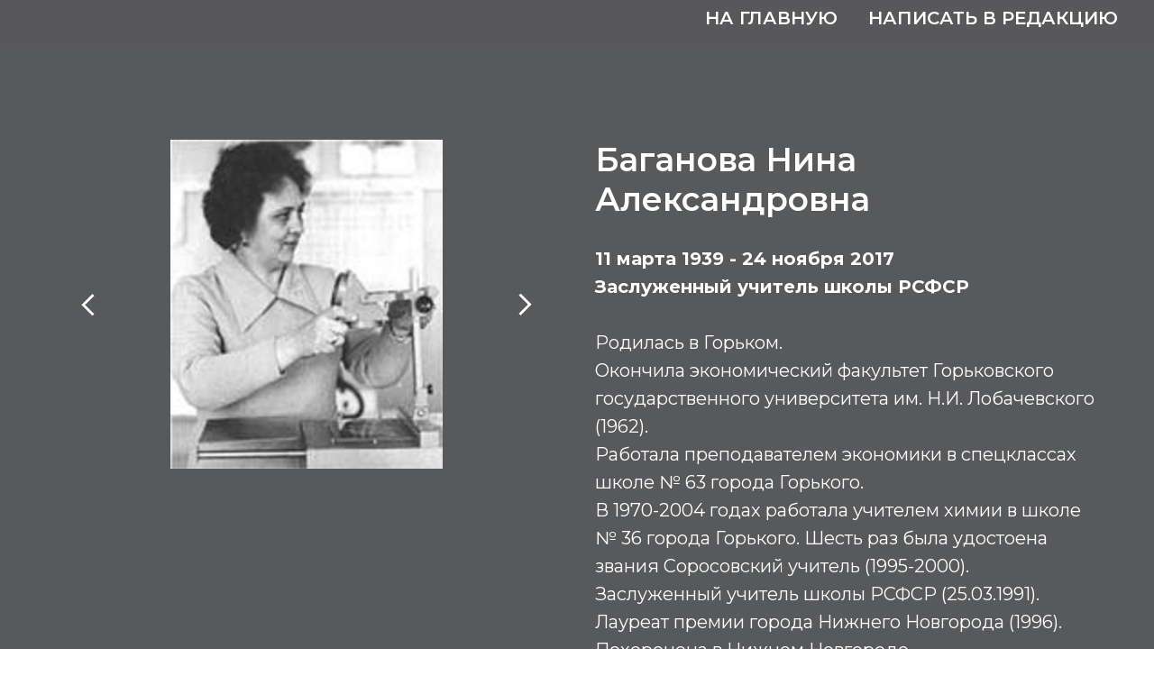

--- FILE ---
content_type: text/html; charset=UTF-8
request_url: https://www.names52.ru/b/tpost/mxkp7x4dx1-baganova-nina-aleksandrovna
body_size: 12910
content:
<!DOCTYPE html> <html> <head> <meta charset="utf-8" /> <meta http-equiv="Content-Type" content="text/html; charset=utf-8" /> <meta name="viewport" content="width=device-width, initial-scale=1.0" /> <!--metatextblock-->
    <title>Баганова Нина Александровна</title>
    <meta name="description" content="">
    <meta name="keywords" content="">
    <meta name="robots" content="index, follow" />

    <meta property="og:title" content="Баганова Нина Александровна" />
    <meta property="og:description" content="" />
    <meta property="og:type" content="website" />
    <meta property="og:url" content="https://www.names52.ru/b/tpost/mxkp7x4dx1-baganova-nina-aleksandrovna" />
    <meta property="og:image" content="https://static.tildacdn.com/tild3232-6432-4131-a333-656631323961/__.jpg" />

    <link rel="canonical" href="https://www.names52.ru/b/tpost/mxkp7x4dx1-baganova-nina-aleksandrovna" />
    <link rel="alternate" type="application/rss+xml" title="Б" href="https://names52.ru/rss-feed-208820423681.xml" />
    <link rel="amphtml" href="https://www.names52.ru/b/tpost/mxkp7x4dx1-baganova-nina-aleksandrovna?amp=true">

<!--/metatextblock--> <meta name="format-detection" content="telephone=no" /> <meta http-equiv="x-dns-prefetch-control" content="on"> <link rel="dns-prefetch" href="https://ws.tildacdn.com"> <link rel="dns-prefetch" href="https://static.tildacdn.com"> <link rel="shortcut icon" href="https://static.tildacdn.com/tild6134-3364-4532-b331-383365656261/favicon_9.ico" type="image/x-icon" /> <link rel="apple-touch-icon" href="https://static.tildacdn.com/tild6532-3966-4836-a266-386663333433/photo.png"> <link rel="apple-touch-icon" sizes="76x76" href="https://static.tildacdn.com/tild6532-3966-4836-a266-386663333433/photo.png"> <link rel="apple-touch-icon" sizes="152x152" href="https://static.tildacdn.com/tild6532-3966-4836-a266-386663333433/photo.png"> <link rel="apple-touch-startup-image" href="https://static.tildacdn.com/tild6532-3966-4836-a266-386663333433/photo.png"> <meta name="msapplication-TileColor" content="#000000"> <meta name="msapplication-TileImage" content="https://static.tildacdn.com/tild6133-6637-4535-a239-366134333164/photo.png"> <link rel="alternate" type="application/rss+xml" title="Нижегородская Биографическая Энциклопедия" href="https://www.names52.ru/rss.xml" /> <!-- Assets --> <script src="https://neo.tildacdn.com/js/tilda-fallback-1.0.min.js" async charset="utf-8"></script> <link rel="stylesheet" href="https://static.tildacdn.com/css/tilda-grid-3.0.min.css" type="text/css" media="all" onerror="this.loaderr='y';"/> <link rel="stylesheet" href="https://static.tildacdn.com/ws/project1911026/tilda-blocks-page17855095.min.css?t=1734181184" type="text/css" media="all" onerror="this.loaderr='y';" /><link rel="stylesheet" href="https://static.tildacdn.com/ws/project1911026/tilda-blocks-page13164836.min.css?t=1767449388" type="text/css" media="all" onerror="this.loaderr='y';" /><link rel="stylesheet" href="https://static.tildacdn.com/ws/project1911026/tilda-blocks-page31943194.min.css?t=1767449388" type="text/css" media="all" onerror="this.loaderr='y';" /> <link rel="preconnect" href="https://fonts.gstatic.com"> <link href="https://fonts.googleapis.com/css2?family=Montserrat:wght@100..900&subset=latin,cyrillic" rel="stylesheet"> <link rel="stylesheet" href="https://static.tildacdn.com/css/tilda-animation-2.0.min.css" type="text/css" media="all" onerror="this.loaderr='y';" /> <link rel="stylesheet" href="https://static.tildacdn.com/css/tilda-forms-1.0.min.css" type="text/css" media="all" onerror="this.loaderr='y';" /> <link rel="stylesheet" href="https://static.tildacdn.com/css/tilda-cover-1.0.min.css" type="text/css" media="all" onerror="this.loaderr='y';" /> <link rel="stylesheet" href="https://static.tildacdn.com/css/tilda-feed-1.0.min.css" type="text/css" media="all" /><link rel="stylesheet" href="https://static.tildacdn.com/css/tilda-menusub-1.0.min.css" type="text/css" media="all" /> <link rel="stylesheet" href="https://static.tildacdn.com/css/tilda-popup-1.1.min.css" type="text/css" media="print" onload="this.media='all';" onerror="this.loaderr='y';" /> <noscript><link rel="stylesheet" href="https://static.tildacdn.com/css/tilda-popup-1.1.min.css" type="text/css" media="all" /></noscript> <link rel="stylesheet" href="https://static.tildacdn.com/css/tilda-slds-1.4.min.css" type="text/css" media="print" onload="this.media='all';" onerror="this.loaderr='y';" /> <noscript><link rel="stylesheet" href="https://static.tildacdn.com/css/tilda-slds-1.4.min.css" type="text/css" media="all" /></noscript> <link rel="stylesheet" href="https://static.tildacdn.com/css/tilda-zoom-2.0.min.css" type="text/css" media="print" onload="this.media='all';" onerror="this.loaderr='y';" /> <noscript><link rel="stylesheet" href="https://static.tildacdn.com/css/tilda-zoom-2.0.min.css" type="text/css" media="all" /></noscript> <script nomodule src="https://static.tildacdn.com/js/tilda-polyfill-1.0.min.js" charset="utf-8"></script> <script type="text/javascript">function t_onReady(func) {if(document.readyState!='loading') {func();} else {document.addEventListener('DOMContentLoaded',func);}}
function t_onFuncLoad(funcName,okFunc,time) {if(typeof window[funcName]==='function') {okFunc();} else {setTimeout(function() {t_onFuncLoad(funcName,okFunc,time);},(time||100));}}</script> <script src="https://static.tildacdn.com/js/jquery-1.10.2.min.js" charset="utf-8" onerror="this.loaderr='y';"></script> <script src="https://static.tildacdn.com/js/tilda-scripts-3.0.min.js" charset="utf-8" defer onerror="this.loaderr='y';"></script> <script src="https://static.tildacdn.com/ws/project1911026/tilda-blocks-page17855095.min.js?t=1734181184" charset="utf-8" onerror="this.loaderr='y';"></script><script src="https://static.tildacdn.com/ws/project1911026/tilda-blocks-page13164836.min.js?t=1767449388" onerror="this.loaderr='y';"></script><script src="https://static.tildacdn.com/ws/project1911026/tilda-blocks-page31943194.min.js?t=1767449388" onerror="this.loaderr='y';"></script> <script src="https://static.tildacdn.com/js/tilda-lazyload-1.0.min.js" charset="utf-8" async onerror="this.loaderr='y';"></script> <script src="https://static.tildacdn.com/js/tilda-animation-2.0.min.js" charset="utf-8" async onerror="this.loaderr='y';"></script> <script src="https://static.tildacdn.com/js/tilda-cover-1.0.min.js" charset="utf-8" async onerror="this.loaderr='y';"></script> <script src="https://static.tildacdn.com/js/tilda-paint-icons.min.js" charset="utf-8" async onerror="this.loaderr='y';"></script> <script src="https://static.tildacdn.com/js/tilda-feed-1.0.min.js" charset="utf-8"></script><script src="https://static.tildacdn.com/js/tilda-menusub-1.0.min.js" charset="utf-8"></script><script src="https://static.tildacdn.com/js/tilda-menu-1.0.min.js" charset="utf-8"></script><script src="https://static.tildacdn.com/js/tilda-submenublocks-1.0.min.js" charset="utf-8"></script><script src="https://static.tildacdn.com/js/tilda-forms-1.0.min.js" charset="utf-8"></script><link rel="stylesheet" href="https://static.tildacdn.com/css/tilda-forms-1.0.min.css" type="text/css" media="all"><script src="https://static.tildacdn.com/js/tilda-map-1.0.min.js" charset="utf-8"></script><script src="https://static.tildacdn.com/js/tilda-vote-1.1.min.js" charset="utf-8"></script><script src="https://static.tildacdn.com/js/tilda-animation-sbs-1.0.min.js" charset="utf-8"></script> <script src="https://static.tildacdn.com/js/tilda-slds-1.4.min.js" charset="utf-8" async onerror="this.loaderr='y';"></script> <script src="https://static.tildacdn.com/js/hammer.min.js" charset="utf-8" async onerror="this.loaderr='y';"></script> <script src="https://static.tildacdn.com/js/tilda-zoom-2.0.min.js" charset="utf-8" async onerror="this.loaderr='y';"></script> <script src="https://static.tildacdn.com/js/tilda-events-1.0.min.js" charset="utf-8" async onerror="this.loaderr='y';"></script> <!-- nominify begin --><meta name="yandex-verification" content="fd0e936e8caddb5b" /> <!-- Yandex.Metrika counter --> <script type="text/javascript" >
   (function(m,e,t,r,i,k,a){m[i]=m[i]||function(){(m[i].a=m[i].a||[]).push(arguments)};
   m[i].l=1*new Date();
   for (var j = 0; j < document.scripts.length; j++) {if (document.scripts[j].src === r) { return; }}
   k=e.createElement(t),a=e.getElementsByTagName(t)[0],k.async=1,k.src=r,a.parentNode.insertBefore(k,a)})
   (window, document, "script", "https://mc.yandex.ru/metrika/tag.js", "ym");

   ym(91985842, "init", {
        clickmap:true,
        trackLinks:true,
        accurateTrackBounce:true,
        webvisor:true
   });
</script> <noscript><div><img src="https://mc.yandex.ru/watch/91985842" style="position:absolute; left:-9999px;" alt="" /></div></noscript> <!-- /Yandex.Metrika counter --><!-- nominify end --><script type="text/javascript">window.dataLayer=window.dataLayer||[];</script> <script type="text/javascript">(function() {if((/bot|google|yandex|baidu|bing|msn|duckduckbot|teoma|slurp|crawler|spider|robot|crawling|facebook/i.test(navigator.userAgent))===false&&typeof(sessionStorage)!='undefined'&&sessionStorage.getItem('visited')!=='y'&&document.visibilityState){var style=document.createElement('style');style.type='text/css';style.innerHTML='@media screen and (min-width: 980px) {.t-records {opacity: 0;}.t-records_animated {-webkit-transition: opacity ease-in-out .2s;-moz-transition: opacity ease-in-out .2s;-o-transition: opacity ease-in-out .2s;transition: opacity ease-in-out .2s;}.t-records.t-records_visible {opacity: 1;}}';document.getElementsByTagName('head')[0].appendChild(style);function t_setvisRecs(){var alr=document.querySelectorAll('.t-records');Array.prototype.forEach.call(alr,function(el) {el.classList.add("t-records_animated");});setTimeout(function() {Array.prototype.forEach.call(alr,function(el) {el.classList.add("t-records_visible");});sessionStorage.setItem("visited","y");},400);}
document.addEventListener('DOMContentLoaded',t_setvisRecs);}})();</script></head> <body class="t-body" style="margin:0;"> <!--allrecords--> <div id="allrecords" class="t-records" data-post-page="y" data-hook="blocks-collection-content-node" data-tilda-project-id="1911026" data-tilda-page-id="17855095" data-tilda-page-alias="b" data-tilda-formskey="422ed963b14358658a90a2eb864aa9ad" data-tilda-cookie="no" data-tilda-lazy="yes" data-tilda-root-zone="com" data-tilda-project-headcode="yes">

<!-- POST START -->

<!--header-->
<div id="t-header" class="t-records" data-hook="blocks-collection-content-node" data-tilda-project-id="1911026" data-tilda-page-id="13164836" data-tilda-page-alias="shapka" data-tilda-formskey="422ed963b14358658a90a2eb864aa9ad" data-tilda-cookie="no" data-tilda-lazy="yes" data-tilda-root-zone="one"  data-tilda-project-headcode="yes"  >

    <div id="rec415059271" class="r t-rec t-rec_pt_30 t-rec_pb_30" style="padding-top:30px;padding-bottom:30px;background-color:#58595b; "  data-record-type="258"   data-bg-color="#58595b">
<!-- T229 -->


<div id="nav415059271marker"></div>

<div id="nav415059271"  class="t229 t229__positionabsolute  " style="background-color: rgba(88,89,91,0.50); height:50px; " data-bgcolor-hex="#58595b" data-bgcolor-rgba="rgba(88,89,91,0.50)" data-navmarker="nav415059271marker" data-appearoffset="" data-bgopacity="0.50"  data-bgcolor-rgba-afterscroll="rgba(88,89,91,0.50)" data-menu="yes" data-menushadow="" data-menushadow-css="">
	<div class="t229__maincontainer " style="height:50px;">
		  <div class="t229__padding40px"></div>
		  <nav class="t229__centerside t229__menualign_right">
				<ul role="list" class="t-menu__list uppercase">
																						<li class="t229__list_item"  
							style="padding:0 15px 0 0;">
							<a class="t-menu__link-item" 
								href="/"
								 
																 
																data-menu-submenu-hook="">
									На главную</a>
														</li>
																	<li class="t229__list_item"  
							style="padding:0 0 0 15px;">
							<a class="t-menu__link-item" 
								href="/pocta"
								 target="_blank" 
																 
																data-menu-submenu-hook="">
									Написать в редакцию</a>
														</li>
																								</ul>
		  </nav>
		  <div class="t229__padding40px"></div>
	</div>
</div>


	
	<script>
		t_onReady(function() {
			var rec = document.querySelector('#rec415059271');
			if (!rec) return;
			var burger = rec.querySelector('.t-menuburger');
			if (burger) {
				t_onFuncLoad('t_menu__createMobileMenu', function () {
					t_menu__createMobileMenu('415059271', '.t229');
				});
			}
			t_onFuncLoad('t_menu__highlightActiveLinks', function () {
				t_menu__highlightActiveLinks('.t229__list_item a');
			});
			rec.querySelector('.t229').classList.remove('t229__beforeready');

			
						
		}); 
	</script>
	


<script>
	t_onReady(function () {
		t_onFuncLoad('t_menu__setBGcolor', function () {
			t_menu__setBGcolor('415059271', '.t229');

        	window.addEventListener('load', function () {
    			t_menu__setBGcolor('415059271', '.t229');
        	});

			window.addEventListener('resize', t_throttle(function () {
				t_menu__setBGcolor('415059271', '.t229');
			}));
		});

		t_onFuncLoad('t_menu__interactFromKeyboard', function () {
	        t_menu__interactFromKeyboard('415059271');
		});
	});
</script>







<style>
#rec415059271 .t-menu__link-item{
		-webkit-transition: color 0.3s ease-in-out, opacity 0.3s ease-in-out;
	transition: color 0.3s ease-in-out, opacity 0.3s ease-in-out;	
		}





#rec415059271 .t-menu__link-item:not(.t-active):not(.tooltipstered):hover {
		opacity: 0.5 !important;}
#rec415059271 .t-menu__link-item:not(.t-active):not(.tooltipstered):focus-visible{
		opacity: 0.5 !important;}


@supports (overflow:-webkit-marquee) and (justify-content:inherit)
{
	#rec415059271 .t-menu__link-item,
	#rec415059271 .t-menu__link-item.t-active {
	opacity: 1 !important;
	}
}
</style>
								
	


  
        
        
      
        
              
    
            
                                    
                                                                                
                                        
                                        
                                        
                                        
                                        
                                        
                                                          
                                        
                                        
                   
    
        
    
                                  
                            
     
   
      <style> #rec415059271 a.t-menusub__link-item {   color: #ffffff; }</style>
  
<!--[if IE 8]>
<style>
#rec415059271 .t229 {
  filter: progid:DXImageTransform.Microsoft.gradient(startColorStr='#D958595b', endColorstr='#D958595b');
}
</style>
<![endif]-->

  
        
        
      
        
              
    
            
                                    
                                                                                
                                                          
                                        
                                                          
                                        
                                        
                                                          
                                                                                
                                        
                                        
                                        
                   
    
        
    
              
                            
     
   
      <style> #rec415059271 .t229__list_item .t-menu__link-item {  font-size: 20px;  color: #ffffff; font-weight: 600; font-family: 'Montserrat'; text-transform: uppercase; }</style>
  	                                                        
    
</div>

</div>
<!--/header-->



    <style>
        .t-feed__post-popup__close-wrapper {
            display: none !important;
        }
    </style>


      


<style type="text/css">
  #rec781070369 .t-feed__post-popup__cover-wrapper .t-slds__arrow_wrapper:hover .t-slds__arrow-withbg {
    border-color: #ffffff !important;
            background-color: rgba() !important;
      
  }
</style>


  
  <style type="text/css">
  #rec781070369 .t-feed__post-popup__cover-wrapper .t-slds__arrow_wrapper:hover polyline {
      stroke: #ffffff !important;
  }
  </style>
  



<style type="text/css">
  #rec781070369 .t-feed__post-popup__text-wrapper blockquote.t-redactor__quote {
    border-left: 3px solid #ffffff;
  }
</style>



<div id="rec781070369" class="r t-rec">
    <div class="t-feed">

        <div class="t-feed__post-popup t-popup_show" style="background-color:#58595b;display:block;" data-feed-popup-postuid="mxkp7x4dx1" data-feed-popup-feeduid="208820423681">

            <div class="t-feed__post-popup__close-wrapper">

                <a href="https://www.names52.ru/b" class="t-popup__close">
                    <div class="t-popup__close-wrapper">
                        <svg class="t-popup__close-icon" width="11" height="20" viewBox="0 0 11 20" fill="none" xmlns="http://www.w3.org/2000/svg">
                            <path d="M1 1L10 10L1 19" stroke="#cccccc" stroke-width="2"/>
                        </svg>
                    </div>
                </a>

                <div class="t-feed__post-popup__close-text-wrapper">
                    <div class="js-feed-close-text t-feed__post-popup__close-text t-descr t-descr_xxs" style="color:#cccccc;">
                                                    Б
                                            </div>
                </div>

                
            </div>

            <div class="t-feed__post-popup__container t-container t-popup__container t-popup__container-static">
                <div itemscope itemtype="https://schema.org/BlogPosting" class="t-feed__post-popup__content-wrapper">

                
                    <div style="display: none;">
                        <meta itemprop="datePublished" content="2021-01-01MSK01:45:00+03:00" />
                        <meta itemprop="dateModified" content="2025-05-02MSK19:04:36+03:00" />
                        <meta itemprop="mainEntityOfPage" content="https://www.names52.ru/b/tpost/mxkp7x4dx1-baganova-nina-aleksandrovna" />
                        <div itemprop="publisher" itemscope itemtype="https://schema.org/Organization">
                            <meta itemprop="logo" content="" />
                            <meta itemprop="name" content="" />
                            <meta itemprop="address" content="" />
                            <meta itemprop="telephone" content="" />
                        </div>
                    </div>

                    
                                        <div class="t-feed__post-popup__content t-feed__post-popup__content_half t-feed__post-popup__content-col t-col t-col_6">
                                                                                    <div id="feed-cover" class="r t-feed__post-popup__cover-wrapper t-feed__post-popup__cover-wrapper_beforetitle">
                                    <div class="t-slds" style="visibility: hidden;">
                                        <div class="t-container t-slds__main">
                                            <div class="t-slds__container t-width t-margin_auto">
                                                <div class="t-slds__items-wrapper t-slds__witharrows" data-slider-transition="" data-slider-with-cycle="true" data-slider-correct-height="true" data-auto-correct-mobile-width="false">
                                                                                                                                                                                                                                                                    <div class="t-slds__item" data-slide-index="1">
                                                    <div class="t-width t-margin_auto" itemscope itemtype="http://schema.org/ImageObject">
                                                        <div class="t-slds__wrapper t-align_center">
                                                                                                                            <div class="t_feed__post-popup__gallery-imgwrapper">
                                                                    <div class="t-slds__bgimg t-bgimg t-slds__bgimg-contain t-zoomable" data-zoomable="yes" data-img-zoom-url="https://static.tildacdn.com/tild3232-6432-4131-a333-656631323961/__.jpg" data-original="https://static.tildacdn.com/tild3232-6432-4131-a333-656631323961/__.jpg" style="background-image: url('https://static.tildacdn.com/tild3232-6432-4131-a333-656631323961/__.jpg');"></div>
                                                                    <div class="t-feed__post-popup__slider-separator" data-slider-image-width="860" data-slider-image-height="560"></div>
                                                                </div>
                                                                                                                    </div>
                                                    </div>
                                                    </div>
                                                                                                                                                            <div class="t-slds__item" data-slide-index="2">
                                                    <div class="t-width t-margin_auto" itemscope itemtype="http://schema.org/ImageObject">
                                                        <div class="t-slds__wrapper t-align_center">
                                                                                                                            <div class="t_feed__post-popup__gallery-imgwrapper">
                                                                    <div class="t-slds__bgimg t-bgimg t-slds__bgimg-contain t-zoomable" data-zoomable="yes" data-img-zoom-url="https://static.tildacdn.com/tild6539-6361-4630-b238-636237396261/1.jpg" data-original="https://static.tildacdn.com/tild6539-6361-4630-b238-636237396261/1.jpg" style="background-image: url('https://static.tildacdn.com/tild6539-6361-4630-b238-636237396261/1.jpg');"></div>
                                                                    <div class="t-feed__post-popup__slider-separator" data-slider-image-width="860" data-slider-image-height="560"></div>
                                                                </div>
                                                                                                                    </div>
                                                    </div>
                                                    </div>
                                                                                                                                                            <div class="t-slds__item" data-slide-index="3">
                                                    <div class="t-width t-margin_auto" itemscope itemtype="http://schema.org/ImageObject">
                                                        <div class="t-slds__wrapper t-align_center">
                                                                                                                            <div class="t_feed__post-popup__gallery-imgwrapper">
                                                                    <div class="t-slds__bgimg t-bgimg t-slds__bgimg-contain t-zoomable" data-zoomable="yes" data-img-zoom-url="https://static.tildacdn.com/tild3961-3336-4138-b664-616263643832/2.jpg" data-original="https://static.tildacdn.com/tild3961-3336-4138-b664-616263643832/2.jpg" style="background-image: url('https://static.tildacdn.com/tild3961-3336-4138-b664-616263643832/2.jpg');"></div>
                                                                    <div class="t-feed__post-popup__slider-separator" data-slider-image-width="860" data-slider-image-height="560"></div>
                                                                </div>
                                                                                                                    </div>
                                                    </div>
                                                    </div>
                                                                                                    </div>
                                                                                                <div class="t-slds__arrow_container">
                                                                                                                                                                                                    <div class="t-slds__arrow_wrapper t-slds__arrow_wrapper-left" data-slide-direction="left">
                                                        <div class="t-slds__arrow t-slds__arrow-left " >
                                                            <div class="t-slds__arrow_body t-slds__arrow_body-left" style="width: 15px;">
                                                            <svg style="display: block" viewBox="0 0 15.9 27" xmlns="http://www.w3.org/2000/svg" xmlns:xlink="http://www.w3.org/1999/xlink">
                                                                <polyline
                                                                fill="none"
                                                                stroke="#ffffff"
                                                                stroke-linejoin="butt"
                                                                stroke-linecap="butt"
                                                                stroke-width="3"
                                                                points="1.5,1.5 13.5,13.5 1.5,25.5"
                                                                />
                                                            </svg>
                                                            </div>
                                                        </div>
                                                    </div>
                                                    <div class="t-slds__arrow_wrapper t-slds__arrow_wrapper-right" data-slide-direction="right">
                                                        <div class="t-slds__arrow t-slds__arrow-right " >
                                                            <div class="t-slds__arrow_body t-slds__arrow_body-right" style="width: 15px;">
                                                            <svg style="display: block" viewBox="0 0 15.9 27" xmlns="http://www.w3.org/2000/svg" xmlns:xlink="http://www.w3.org/1999/xlink">
                                                                <polyline
                                                                fill="none"
                                                                stroke="#ffffff"
                                                                stroke-linejoin="butt"
                                                                stroke-linecap="butt"
                                                                stroke-width="3"
                                                                points="1.5,1.5 13.5,13.5 1.5,25.5"
                                                                />
                                                            </svg>
                                                            </div>
                                                        </div>
                                                    </div>
                                                                                                </div>
                                                                                                                                            </div>
                                        </div>
                                    </div>
                                </div>
                                                                        </div>
                    
                                        <div class="t-feed__post-popup__content t-feed__post-popup__content_half t-feed__post-popup__content-col t-col t-col_6">
                    
                                            
                                                    <div class="t-feed__post-popup__title-wrapper">
                                <h1 itemprop="name" class="js-feed-post-title t-feed__post-popup__title t-title t-title_xxs">Баганова Нина Александровна</h1>
                            </div>
                        
                                            
                                            <div id="feed-text" class="r t-feed__post-popup__text-wrapper t-feed__post-popup__text-wrapper_zoom" data-animationappear="off">
                            <div itemprop="articleBody" class="js-feed-post-text t-feed__post-popup__text t-text t-text_md"><section><div class="t-redactor__tte-view"><div class="t-redactor__text"><strong>11 марта 1939 - 24 ноября 2017</strong><br /><strong>Заслуженный учитель школы РСФСР</strong><br /><br />Родилась в Горьком.<br />Окончила экономический факультет Горьковского государственного университета им. Н.И. Лобачевского (1962).<br />Работала преподавателем экономики в спецклассах школе № 63 города Горького.<br />В 1970-2004 годах работала учителем химии в школе № 36 города Горького. Шесть раз была удостоена звания Соросовский учитель (1995-2000).<br />Заслуженный учитель школы РСФСР (25.03.1991).<br />Лауреат премии города Нижнего Новгорода (1996).<br />Похоронена в Нижнем Новгороде.<br /><br /><br /><br /><br /><br /><br /><br /><br /><br /><br /></div></div></section></div>
                        </div>
                    
                    
                                                                    <div class="t-feed__post-popup__date-parts-wrapper t-feed__post-popup__date-parts-wrapper_aftertext">
                                                                                                                                                                                        <a href="https://www.names52.ru/b" class="t-feed__post-popup__tag"><span class="t-uptitle t-uptitle_xs" itemprop="about">Б</span></a>
                                                                                    </div>
                                            
                                        </div>
                    
                
                </div>

                                <div class="t-feed__post-popup__content-wrapper">
                    <div class="t-feed__post-popup__content t-col t-col_8">
                        <div class="js-feed-comments t-feed__post-popup__comments">
                            <!-- Yandex.RTB R-A-1504110-1 -->
<div id="yandex_rtb_R-A-1504110-1"></div>
<script>window.yaContextCb.push(()=>{
  Ya.Context.AdvManager.render({
    renderTo: 'yandex_rtb_R-A-1504110-1',
    blockId: 'R-A-1504110-1'
  })
})</script>
                        </div>
                    </div>
                </div>
                
                
            </div>

                        <div class="t-feed__post-popup__arrow-top" style="display: none;">
                            <svg xmlns="http://www.w3.org/2000/svg" width="50" height="50" viewBox="0 0 48 48">
                    <path d="M47.875 24c0 13.186-10.689 23.875-23.875 23.875S.125 37.186.125 24 10.814.125 24 .125 47.875 10.814 47.875 24zm-22.372-7.119l6.994 7.049a1.5 1.5 0 102.129-2.114l-9.562-9.637a1.5 1.5 0 00-1.063-.443H24c-.399 0-.782.159-1.063.442l-9.591 9.637a1.5 1.5 0 102.126 2.116L22.5 16.87v19.163a1.5 1.5 0 103 0l.003-19.152z"/>
                </svg>
                        </div>
            
        </div>

    </div>
</div>



<style type="text/css">
#rec781070369 .t-feed__post-popup__cover-wrapper .t-slds__bullet_active .t-slds__bullet_body,
#rec781070369 .t-feed__post-popup__cover-wrapper .t-slds__bullet:hover .t-slds__bullet_body {
    background-color: #222 !important;
}

#rec781070369 .t-feed__post-popup__arrow-top {
    position:fixed;
    z-index:1;
    bottom:20px;
    left: 20px;
    
    
    min-height:30px;
}

#rec781070369 .t-feed__post-popup__arrow-top svg path {
    style="fill:#f6522e;"
}
</style>



<style>
.t-feed__post-popup__title,
.t-feed__post-popup__relevants-title,
.t-feed__post-popup__relevants-item-title {
    color:#ffffff;
}
.t-feed__post-popup__text,
.t-feed__post-popup__author-name,
.t-feed__post-popup__relevants-item-descr {
    color:#ffffff;
}
.t-feed__post-popup__date,
.t-feed__post-popup__tag span,
.t-feed__post-popup__relevants-item-tag {
    color:#58595b;
}
</style>





<script type="text/javascript">
    $(document).ready(function(){
        t_feed_setGalleryImageHeight('781070369');
        t_onFuncLoad('t_sldsInit', function() {
            t_sldsInit('781070369');
        });
        t_onFuncLoad('t_slds_UpdateSliderHeight', function() {
            t_slds_UpdateSliderHeight('781070369');
        });
        t_onFuncLoad('t_slds_UpdateSliderArrowsHeight', function() {
            t_slds_UpdateSliderArrowsHeight('781070369');
        });

        $('.t-feed__post-popup__cover-wrapper .t-slds').bind('displayChanged',function(){
            t_slds_updateSlider('781070369');
            t_slds_positionArrows('781070369');
        });
    });

    function t_feed_setGalleryImageHeight(recid) {
        var image = $('.t-feed__post-popup__slider-separator');
        image.each(function() {
            var width = $(this).attr('data-slider-image-width');
            var height = $(this).attr('data-slider-image-height');
            var ratio = height/width;
            var padding = ratio * 100;
            $(this).css('padding-bottom', padding + '%');
        });
    }
</script>



    

<script type="text/javascript">
    $(document).ready(function(){
        window.tFeedPosts = {};

        var recid = '781070369';

        var opts = {
            "feeduid": "208820423681-613118616481",
            "previewmode": "yes",
            "align": "left",
            "amountOfPosts": "",
            "reverse": "desc",
            "blocksInRow": "3",
            "blocksClass": "t-feed__grid-col t-col t-col_4",
            "blocksWidth": "360",
            "colClass": "",
            "prefixClass": "",
            "vindent": "",
            "dateFormat": "4",
            "timeFormat": "",
            "imageRatio": "133",
            "hasOriginalAspectRatio": true,
            "imageHeight": "",
            "imageWidth": "",
            "dateFilter": 'all',
            "showPartAll": true,
            "showImage": true,
            "showShortDescr": true,
            "showParts": false,
            "showDate": false,
            "hideFeedParts": false,
            "parts_opts": {
                "partsBgColor": "#ffffff",
                "partsBorderSize": "1px",
                "partsBorderColor": "#000000",
                "align": "center"
            },
            "btnsAlign": false,
            "colWithBg": {
                "paddingSize": "",
                "background": "",
                "borderRadius": "",
                "shadowSize": "",
                "shadowOpacity": "",
                "shadowSizeHover": "",
                "shadowOpacityHover": "",
                "shadowShiftyHover": ""
            },
            "separator": {
                "height": "",
                "color": "",
                "opacity": "",
                "hideSeparator": false
            },
            "btnAllPosts": {
                "text": "",
                "link": "",
                "target": ""
            },
            "popup_opts": {
                "popupBgColor": "#58595b",
                "overlayBgColorRgba": "rgba(255,255,255,1)",
                "closeText": "",
                "iconColor": "#000000",
                "popupStat": "",
                "titleColor": "",
                "textColor": "",
                "subtitleColor": "",
                "datePos": "aftertext",
                "partsPos": "aftertext",
                "imagePos": "aftertitle",
                "inTwoColumns": false,
                "zoom": false,
                "styleRelevants": "",
                "methodRelevants": "random",
                "titleRelevants": "Не выводить",
                "showRelevants": "",
                "titleFontFamily": "Montserrat",
                "descrFontFamily": "",
                "subtitleFontFamily": "",
                "shareStyle": "t-feed__share_black-white",
                "shareBg": "",
                "isShare": false,
                "shareServices": "",
                "shareFBToken": "",
                "showDate": false,
                "bgSize": "cover"
            },
            "arrowtop_opts": {
                "isShow": false,
                "style": "",
                "color": "",
                "bottom": "",
                "left": "",
                "right": ""
            },
            "gallery": {
                "control": "",
                "arrowSize": "",
                "arrowBorderSize": "",
                "arrowColor": "",
                "arrowColorHover": "",
                "arrowBg": "",
                "arrowBgHover": "",
                "arrowBgOpacity": "",
                "arrowBgOpacityHover": "",
                "showBorder": "",
                "dotsWidth": "",
                "dotsBg": "",
                "dotsActiveBg": "",
                "dotsBorderSize": ""
            },
            "typo": {
                "title": "color:#000000;font-family:'TildaSans';",
                "descr": "font-family:'TildaSans';",
                "subtitle": "font-family:'TildaSans';"
            },
            "amountOfSymbols": "",
            "bbtnStyle": "color:#ffffff;background-color:#000000;border-radius:3px; -moz-border-radius:3px; -webkit-border-radius:3px;",
            "btnStyle": "color:#000000;border:1px solid #000000;background-color:#ffffff;border-radius:5px; -moz-border-radius:5px; -webkit-border-radius:5px;",
            "btnTextColor": "#000000",
            "btnType": "",
            "btnSize": "sm",
            "btnText": "",
            "btnReadMore": "",
            "isHorizOnMob": false,
            "itemsAnim": "",
            "datePosPs": "beforetitle",
            "partsPosPs": "beforetitle",
            "imagePosPs": "beforetitle",
            "datePos": "afterdescr",
            "partsPos": "onimage",
            "imagePos": "beforetitle"
        };

        var post = {
            uid: 'mxkp7x4dx1',
            date: '2021-01-01 01:45',
            mediatype: 'gallery',
            mediadata: '[{"img":"https://static.tildacdn.com/tild3232-6432-4131-a333-656631323961/__.jpg"},{"img":"https://static.tildacdn.com/tild6539-6361-4630-b238-636237396261/1.jpg"},{"img":"https://static.tildacdn.com/tild3961-3336-4138-b664-616263643832/2.jpg"}]',
            postparts: [{"partuid":"613118616481","parttitle":"\u0411","parturl":"https:\/\/www.names52.ru\/b"}]
        };

        t_onFuncLoad('t_feed_PostInit', function() {
            t_feed_PostInit(recid, opts, post);
        });

        t_onFuncLoad('t_feed__drawPostPopupVideo', function() {
            var postVideoHtml = t_feed__drawPostPopupVideo(post);
            $('.js-feed-cover-video').html(postVideoHtml);
        });

        t_feed_formateDate_snippet('2021-01-01 01:45');       // todo: t_feed_formateDate(date, opts, recid)

        if ($('.t-feed__post-popup__text-wrapper').hasClass('t-feed__post-popup__text-wrapper_zoom')) {
            t_onFuncLoad('t_feed_addZoom', function () {
                t_feed_addZoom();
            });
        }

        var arrowTop = $('.t-feed__post-popup__arrow-top');
        var popup = $('.t-feed__post-popup');
        popup.scroll(function() {
            t_onFuncLoad('t_feed_addPostPopupArrowTop', function () {
                t_feed_addPostPopupArrowTop($(this), arrowTop);
            });
        });
        arrowTop.on('click', function() {
            popup.animate({scrollTop: 0}, 300);
        });

        t_onFuncLoad('t_feed_getCountOfViews', function () {
            t_feed_getCountOfViews($('.t-feed__post-popup'));
        });

        if ($('.js-feed-relevants').length > 0) {
            t_onFuncLoad('t_feed_addRelevantsPosts', function () {
                t_feed_addRelevantsPosts(recid, opts, post, post.uid);
            });
        }

        var bgColor = '#58595b';
        bgColor = bgColor ? bgColor.replace('1)', '0.9)') : '';
        $('.t-feed__post-popup__close-wrapper').css('background-color', bgColor);
    });

    function t_feed_drawParts_snippet(parts) {
        var tagsHTML = '';
        parts.split(',').forEach(function(item) {
            tagsHTML += '<span class="t-uptitle t-uptitle_xs">' + item + '</span>';
        });

        $('.js-feed-post-tags').html(tagsHTML);
    }

    function t_feed_formateDate_snippet(date) {
        var dayDate = date.split(' ')[0];
        var timeDate = date.split(' ')[1];
        var dateParts = dayDate.split('-');
        var newDate = new Date(dateParts[0], dateParts[1] - 1, dateParts[2]);
        var time = +'' == 1? ' ' + timeDate : '';
        var newMonth = newDate.getMonth();
        var day = dateParts[2];
        var month = dateParts[1];
        var year = dateParts[0];
        var newDate = '';
        var monthArr = ['january', 'february', 'march', 'april', 'may', 'june', 'july', 'august', 'september', 'october', 'november', 'december'];
        var monthTitle = t_feed_getDictionary_snippet(monthArr[newMonth]);
        switch (+'4') {
            case 1:
                newDate = month + '-' + day + '-' + year + time;
                break;
            case 2:
                newDate = day + '-' + month + '-' + year + time;
                break;
            case 3:
                newDate = day + '/' + month + '/' + year + time;
                break;
            case 4:
                newDate = day + '.' + month + '.' + year + time;
                break;
            case 5:
                newDate = monthTitle[0] + ' ' + day + ', ' + year + time;
                break;
            case 6:
                newDate = day + ' ' + monthTitle[1] + ' ' + year + time;
                break;
            default:
                newDate = t_feed_addDefaultDate_snippet(dateParts, date, monthTitle, time);
                break;
        }

        $('.js-feed-post-date').html(newDate);
    }

    function t_feed_addDefaultDate_snippet(dateParts, date, monthTitle, time) {
        var lang = t_feed_returnLang_snippet();
        var currentDate = new Date();
        var postDateMs = Date.parse(date);
        var diffDate = currentDate - postDateMs;
        var days = Math.floor(diffDate / (60 * 60 * 1000 * 24));
        var agoTitle = t_feed_getDictionary_snippet('ago');
        var daysTitle = (lang == 'RU' || lang == 'UK') && (days > 4) ? t_feed_getDictionary_snippet('days')[1] : t_feed_getDictionary_snippet('days')[0];
        var currentYear = currentDate.getFullYear();
        var postYear = +date.split('-')[0];
        var agoTitleSeparator = (lang == 'JA' || lang == 'CN') ? '' : ' ';
        var year = postYear != currentYear ? postYear : '';
        var defaultDate = '';

        if (days == 0) {
            defaultDate = t_feed_getDictionary_snippet('today');
        }

        if (days == 1) {
            defaultDate = t_feed_getDictionary_snippet('yesterday');
        }

        if (days > 1 && days < 15) {
            if (lang == 'FR' || lang == 'DE' || lang == 'ES' || lang == 'PT') {
                defaultDate = agoTitle + agoTitleSeparator + days + agoTitleSeparator + daysTitle;
            } else {
                defaultDate = days + agoTitleSeparator + daysTitle + agoTitleSeparator + agoTitle;
            }
        }

        if (days >= 15 || postYear > currentYear) {
            defaultDate = t_feed_addFullDate_snippet(lang, dateParts[2], monthTitle, year) + time;
        }

        return defaultDate;
    }

    function t_feed_addFullDate_snippet(lang, day, month, year) {
        var monthSeparator = lang == 'DE' ? '. ' : ' ';
        var datePartSeparator = ' ';
        if (lang == 'EN') {
            datePartSeparator = year != '' ? ', ' : '';
        } else if (lang == 'ES' || lang == 'PT') {
            datePartSeparator = year != '' ? ' de ' : '';
        }

        var monthTitle = month[1];
        if (lang == 'EN' || lang == 'DE') {
            monthTitle = month[0];
        }

        if (lang == 'EN') {
            return monthTitle + ' ' + day + datePartSeparator + year;
        } else if (lang == 'JA' || lang == 'CN') {
            return year + monthTitle + day;
        } else {
            return day + monthSeparator + monthTitle + datePartSeparator + year;
        }
    }

    function t_feed_getDictionary_snippet(msg) {
        var dict = [];

        dict['seealso'] = {
            EN: 'See also',
            RU: 'Смотрите также',
            FR: 'Voir également',
            DE: 'Siehe auch',
            ES: 'Ver también',
            PT: 'Veja também',
            UK: 'Дивись також',
            JA: 'また見なさい',
            CN: '也可以看看'
        };

        dict['today'] = {
            EN: 'Today',
            RU: 'Сегодня',
            FR: 'Aujourd\'hui',
            DE: 'Heute',
            ES: 'Hoy',
            PT: 'Hoje',
            UK: 'Сьогодні',
            JA: '今日',
            CN: '今天'
        };

        dict['yesterday'] = {
            EN: 'Yesterday',
            RU: 'Вчера',
            FR: 'Hier',
            DE: 'Gestern',
            ES: 'Ayer',
            PT: 'Ontem',
            UK: 'Вчора',
            JA: '昨日',
            CN: '昨天'
        };

        dict['days'] = {
            EN: ['days'],
            RU: ['дня', 'дней'],
            FR: ['jours'],
            DE: ['tagen'],
            ES: ['dias'],
            PT: ['dias'],
            UK: ['дні', 'днів'],
            JA: ['日'],
            CN: ['天']
        };

        dict['ago'] = {
            EN: 'ago',
            RU: 'назад',
            FR: 'Il y a',
            DE: 'Vor',
            ES: 'Hace',
            PT: 'Há',
            UK: 'тому',
            JA: '前',
            CN: '前'
        };

        dict['january'] = {
            EN: ['January', 'january'],
            RU: ['Январь', 'января'],
            FR: ['Janvier', 'janvier'],
            DE: ['Januar', 'januar'],
            ES: ['Enero', 'de enero'],
            PT: ['Janeiro', 'de janeiro'],
            UK: ['Січень', 'січня'],
            JA: ['一月', '一月'],
            CN: ['一月', '一月']
        };

        dict['february'] = {
            EN: ['February', 'february'],
            RU: ['Февраль', 'февраля'],
            FR: ['Février', 'février'],
            DE: ['Februar', 'februar'],
            ES: ['Febrero', 'de febrero'],
            PT: ['Fevereiro', 'de fevereiro'],
            UK: ['Лютий', 'лютого'],
            JA: ['二月', '二月'],
            CN: ['二月', '二月']
        };

        dict['march'] = {
            EN: ['March', 'March'],
            RU: ['Март', 'марта'],
            FR: ['Mars', 'mars'],
            DE: ['März', 'märz'],
            ES: ['Marzo', 'de marzo'],
            PT: ['Março', 'de março'],
            UK: ['Березень', 'березня'],
            JA: ['三月', '三月'],
            CN: ['三月', '三月']
        };

        dict['april'] = {
            EN: ['April', 'april'],
            RU: ['Апрель', 'апреля'],
            FR: ['Avril', 'avril'],
            DE: ['April', 'april'],
            ES: ['Abril', 'de abril'],
            PT: ['Abril', 'de abril'],
            UK: ['Квітень', 'квітня'],
            JA: ['四月', '四月'],
            CN: ['四月', '四月']
        };

        dict['may'] = {
            EN: ['May', 'may'],
            RU: ['Май', 'мая'],
            FR: ['Mai', 'mai'],
            DE: ['Kann', 'kann'],
            ES: ['Mayo', 'de mayo'],
            PT: ['Maio', 'de maio'],
            UK: ['Травень', 'травня'],
            JA: ['五月', '五月'],
            CN: ['五月', '五月']
        };

        dict['june'] = {
            EN: ['June', 'june'],
            RU: ['Июнь', 'июня'],
            FR: ['Juin', 'juin'],
            DE: ['Juni', 'juni'],
            ES: ['Junio', 'de junio'],
            PT: ['Junho', 'de junho'],
            UK: ['Червень', 'червня'],
            JA: ['六月', '六月'],
            CN: ['六月', '六月']
        };

        dict['july'] = {
            EN: ['July', 'july'],
            RU: ['Июль', 'июля'],
            FR: ['Juillet', 'juillet'],
            DE: ['Juli', 'Juli'],
            ES: ['Julio', 'de julio'],
            PT: ['Julho', 'de julho'],
            UK: ['Липень', 'липня'],
            JA: ['七月', '七月'],
            CN: ['七月', '七月']
        };

        dict['august'] = {
            EN: ['August', 'august'],
            RU: ['Август', 'августа'],
            FR: ['Août', 'août'],
            DE: ['August', 'august'],
            ES: ['Agosto', 'de agosto'],
            PT: ['Agosto', 'de agosto'],
            UK: ['Серпень', 'серпня'],
            JA: ['八月', '八月'],
            CN: ['八月', '八月']
        };

        dict['september'] = {
            EN: ['September', 'september'],
            RU: ['Сентябрь', 'сентября'],
            FR: ['Septembre', 'septembre'],
            DE: ['September', 'september'],
            ES: ['Septiembre', 'de septiembre'],
            PT: ['Setembro', 'de setembro'],
            UK: ['Вересень', 'вересня'],
            JA: ['九月', '九月'],
            CN: ['九月', '九月']
        };

        dict['october'] = {
            EN: ['October', 'october'],
            RU: ['Октябрь', 'октября'],
            FR: ['Octobre', 'octobre'],
            DE: ['Oktober', 'oktober'],
            ES: ['Octubre', 'de octubre'],
            PT: ['Outubro', 'de outubro'],
            UK: ['Жовтень', 'жовтня'],
            JA: ['十月', '十月'],
            CN: ['十月', '十月']
        };

        dict['november'] = {
            EN: ['November', 'november'],
            RU: ['Ноябрь', 'ноября'],
            FR: ['Novembre', 'novembre'],
            DE: ['November', 'november'],
            ES: ['Noviembre', 'de noviembre'],
            PT: ['Novembro', 'de novembro'],
            UK: ['Листопад', 'листопада'],
            JA: ['十一月', '十一月'],
            CN: ['十一月', '十一月']
        };

        dict['december'] = {
            EN: ['December', 'december'],
            RU: ['Декабрь', 'декабря'],
            FR: ['Décembre', 'décembre'],
            DE: ['Dezember', 'dezember'],
            ES: ['Diciembre', 'de diciembre'],
            PT: ['Dezembro', 'de dezembro'],
            UK: ['Грудень', 'грудня'],
            JA: ['十二月', '十二月'],
            CN: ['十二月', '十二月']
        };

        var lang = t_feed_returnLang_snippet();

        if (typeof dict[msg] != 'undefined') {
            if (typeof dict[msg][lang] != 'undefined' && dict[msg][lang] != '') {
                return dict[msg][lang];
            } else {
                return dict[msg]['EN'];
            }
        }
    }

    function t_feed_returnLang_snippet() {
        t_feed_defineUserLang_snippet();
        var customLang = '';
        var lang = 'EN';
        if (typeof customLang != 'undefined' && customLang != '') {
            lang = customLang.toUpperCase();
        } else {
            lang = window.tildaBrowserLang;
        }

        return lang;
    }

    function t_feed_defineUserLang_snippet() {
        window.tildaBrowserLang = window.navigator.userLanguage || window.navigator.language;
        window.tildaBrowserLang = window.tildaBrowserLang.toUpperCase();

        if (window.tildaBrowserLang.indexOf('RU') != -1) {
            window.tildaBrowserLang = 'RU';
        } else if (window.tildaBrowserLang.indexOf('FR') != -1) {
            window.tildaBrowserLang = 'FR';
        } else if (window.tildaBrowserLang.indexOf('DE') != -1) {
            window.tildaBrowserLang = 'DE';
        } else if (window.tildaBrowserLang.indexOf('ES') != -1) {
            window.tildaBrowserLang = 'ES';
        } else if (window.tildaBrowserLang.indexOf('PT') != -1) {
            window.tildaBrowserLang = 'PT';
        } else if (window.tildaBrowserLang.indexOf('UK') != -1) {
            window.tildaBrowserLang = 'UK';
        } else if (window.tildaBrowserLang.indexOf('JA') != -1) {
            window.tildaBrowserLang = 'JA';
        } else if (window.tildaBrowserLang.indexOf('CN') != -1) {
            window.tildaBrowserLang = 'CN';
        } else {
            window.tildaBrowserLang = 'EN';
        }
    }
</script>


<!--footer-->
<div id="t-footer" class="t-records" data-hook="blocks-collection-content-node" data-tilda-project-id="1911026" data-tilda-page-id="31943194" data-tilda-page-alias="podval1" data-tilda-formskey="422ed963b14358658a90a2eb864aa9ad" data-tilda-cookie="no" data-tilda-lazy="yes" data-tilda-root-zone="one"  data-tilda-project-headcode="yes"  >

    <div id="rec529038960" class="r t-rec" style=" " data-animationappear="off" data-record-type="217"   >
<!-- t190 -->

	
              
<div class="t190" style="position:fixed; z-index:100000; bottom:30px; left:60px; min-height:30px">
	<button type="button" 
		class="t190__button t190__button_circle" 
		aria-label="Back to top">
				
					<svg role="presentation" xmlns="http://www.w3.org/2000/svg" xmlns:xlink="http://www.w3.org/1999/xlink" x="0px" y="0px"
				width="50px" height="50px" viewBox="0 0 48 48" enable-background="new 0 0 48 48" xml:space="preserve">
			<g>
				<path style="fill:#ffffff;" d="M24,3.125c11.511,0,20.875,9.364,20.875,20.875S35.511,44.875,24,44.875S3.125,35.511,3.125,24S12.489,3.125,24,3.125
					M24,0.125C10.814,0.125,0.125,10.814,0.125,24S10.814,47.875,24,47.875S47.875,37.186,47.875,24S37.186,0.125,24,0.125L24,0.125z"/>
			</g>
			<path style="fill:#ffffff;" d="M25.5,36.033c0,0.828-0.671,1.5-1.5,1.5s-1.5-0.672-1.5-1.5V16.87l-7.028,7.061c-0.293,0.294-0.678,0.442-1.063,0.442
				c-0.383,0-0.766-0.146-1.058-0.437c-0.587-0.584-0.589-1.534-0.005-2.121l9.591-9.637c0.281-0.283,0.664-0.442,1.063-0.442
				c0,0,0.001,0,0.001,0c0.399,0,0.783,0.16,1.063,0.443l9.562,9.637c0.584,0.588,0.58,1.538-0.008,2.122
				c-0.589,0.583-1.538,0.58-2.121-0.008l-6.994-7.049L25.5,36.033z" />
			</svg>
				
			</button>
</div>
  
	<script>
	
		t_onReady(function() {
			var rec = document.querySelector('#rec529038960');
			if (!rec) return;
			var wrapperBlock = rec.querySelector('.t190');
			if (!wrapperBlock) return;

			wrapperBlock.style.display = 'none';
			window.addEventListener('scroll', t_throttle(function() {
				if (window.pageYOffset > window.innerHeight) {
					if (wrapperBlock.style.display === 'none') wrapperBlock.style.display = 'block';
				} else {
					if (wrapperBlock.style.display === 'block') wrapperBlock.style.display = 'none';           
				}
			})); 

			t_onFuncLoad('t190_init', function () {
				t190_init(529038960);
			});
		});
	
	</script>

</div>


    <div id="rec772559681" class="r t-rec t-rec_pt_30 t-rec_pb_30" style="padding-top:30px;padding-bottom:30px;background-color:#58595b; " data-animationappear="off" data-record-type="144"   data-bg-color="#58595b">
<!-- T134 -->

<div class="t134">
	<div class="t-container">
		<div class="t-col t-col_10 t-prefix_1">
													<div class="t134__descr" field="descr"><div style="font-size: 18px;" data-customstyle="yes"><span style="color: rgb(255, 255, 255);">© Нижегородская Биографическая Энциклопедия</span></div></div>
					</div>
	</div>
</div>

	<style>
		#rec772559681 .t134__title, #rec772559681 .t134__descr {
			color: #ffffff;
		}
	</style>

  
        
        
      
        
              
    
            
                                    
                                                          
                                        
                                        
                                        
                                        
                                        
                                        
                                        
                                        
                                        
                                        
                                                                              
                                        
                   
    
        
    
              
              
     
      
        
              
    
            
                                    
                                                          
                                        
                                        
                                        
                                        
                                        
                                        
                                        
                                        
                                        
                                        
                                                                              
                                        
                   
    
        
    
              
              
     
      
        
              
    
            
                                    
                                                          
                                        
                                        
                                        
                                        
                                        
                                        
                                                          
                                        
                                        
                                        
                                        
                                        
                   
    
        
    
              
              
     
      
        
              
    
            
                                    
                                                          
                                        
                                        
                                        
                                        
                                        
                                        
                                                          
                                        
                                        
                                        
                                                                              
                                        
                   
    
        
    
              
              
     
   
  
</div>

</div>
<!--/footer-->




<!-- POST END -->

</div>
<!--/allrecords--> <!-- Stat --> <!-- Yandex.Metrika counter 91985842 --> <script type="text/javascript" data-tilda-cookie-type="analytics">setTimeout(function(){(function(m,e,t,r,i,k,a){m[i]=m[i]||function(){(m[i].a=m[i].a||[]).push(arguments)};m[i].l=1*new Date();k=e.createElement(t),a=e.getElementsByTagName(t)[0],k.async=1,k.src=r,a.parentNode.insertBefore(k,a)})(window,document,"script","https://mc.yandex.ru/metrika/tag.js","ym");window.mainMetrikaId='91985842';ym(window.mainMetrikaId,"init",{clickmap:true,trackLinks:true,accurateTrackBounce:true,webvisor:true,ecommerce:"dataLayer"});},2000);</script> <noscript><div><img src="https://mc.yandex.ru/watch/91985842" style="position:absolute; left:-9999px;" alt="" /></div></noscript> <!-- /Yandex.Metrika counter --> <script type="text/javascript">if(!window.mainTracker) {window.mainTracker='tilda';}
window.tildastatcookie='no';window.tildastatscroll='yes';setTimeout(function(){(function(d,w,k,o,g) {var n=d.getElementsByTagName(o)[0],s=d.createElement(o),f=function(){n.parentNode.insertBefore(s,n);};s.type="text/javascript";s.async=true;s.key=k;s.id="tildastatscript";s.src=g;if(w.opera=="[object Opera]") {d.addEventListener("DOMContentLoaded",f,false);} else {f();}})(document,window,'c1a775597fc2190f5f21322179008871','script','https://static.tildacdn.com/js/tilda-stat-1.0.min.js');},2000);</script> </body> </html>

--- FILE ---
content_type: application/javascript
request_url: https://static.tildacdn.com/ws/project1911026/tilda-blocks-page17855095.min.js?t=1734181184
body_size: 41
content:
function t393_appearMenu(recId){if(window.innerWidth>980){var recs=document.querySelectorAll('.t393');var scrollTop=window.pageYOffset;var body=document.body;var html=document.documentElement;var documentHeight=Math.max(body.scrollHeight,body.offsetHeight,html.clientHeight,html.scrollHeight,html.offsetHeight);for(var i=0;i<recs.length;i++){var rec=recs[i];var appearOffset=rec.getAttribute('data-appearoffset');var hideOffset=rec.getAttribute('data-hideoffset');if(appearOffset){if(appearOffset.indexOf('vh')>-1){appearOffset=Math.floor((window.innerHeight*(parseInt(appearOffset)/100)))}
appearOffset=parseInt(appearOffset,10);if(scrollTop>=appearOffset){if(rec.style.visibility==='hidden'){rec.style.visibility='visible';t393__fadeIn(rec)}}else{rec.style.visibility='hidden'}}
if(hideOffset){if(hideOffset.indexOf('vh')>-1){hideOffset=Math.floor((window.innerHeight*(parseInt(hideOffset)/100)))}
hideOffset=parseInt(hideOffset,10);if(scrollTop+window.innerHeight>=documentHeight-hideOffset){if(rec.style.visibility!=='hidden'){rec.style.visibility='hidden'}}else if(appearOffset){if(scrollTop>=appearOffset){rec.style.visibility='visible'}}else{rec.style.visibility='visible'}}}}}
function t393__fadeIn(el){if(el.style.display==='block')return;var opacity=0;el.style.opacity=opacity;el.style.display='block';var timer=setInterval(function(){el.style.opacity=opacity;opacity+=0.1;if(opacity>=1.0){clearInterval(timer);el.style.display=''}},30)}